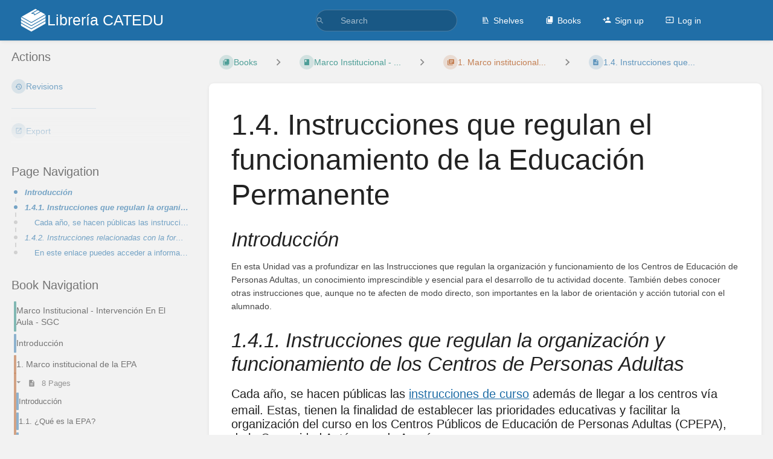

--- FILE ---
content_type: text/html; charset=utf-8
request_url: https://libros.catedu.es/books/marco-institucional-intervencion-en-el-aula-sgc/page/14-instrucciones-que-regulan-el-funcionamiento-de-la-educacion-permanente
body_size: 63483
content:
<!DOCTYPE html>
<html lang="en-GB"
      dir="ltr"
      class="">
<head>
    <title>1.4. Instrucciones que... | Librería CATEDU</title>

    <!-- Meta -->
    <meta charset="utf-8">
    <meta name="viewport" content="width=device-width">
    <meta name="token" content="nZLnjP7YieIiCykzSipKHo7ydTxZdd4heRss5eiU">
    <meta name="base-url" content="https://libros.catedu.es">
    <meta name="theme-color" content="#206ea7"/>

    <!-- Social Cards Meta -->
    <meta property="og:title" content="1.4. Instrucciones que... | Librería CATEDU">
    <meta property="og:url" content="https://libros.catedu.es/books/marco-institucional-intervencion-en-el-aula-sgc/page/14-instrucciones-que-regulan-el-funcionamiento-de-la-educacion-permanente">
        <meta property="og:description" content="Introducción
En esta Unidad vas a profundizar en las Instrucciones que regulan la organización y fu...">

    <!-- Styles -->
    <link rel="stylesheet" href="https://libros.catedu.es/dist/styles.css?version=v25.12.1">

    <!-- Icons -->
    <link rel="icon" type="image/png" sizes="256x256" href="https://libros.catedu.es/icon.png">
    <link rel="icon" type="image/png" sizes="180x180" href="https://libros.catedu.es/icon-180.png">
    <link rel="apple-touch-icon" sizes="180x180" href="https://libros.catedu.es/icon-180.png">
    <link rel="icon" type="image/png" sizes="128x128" href="https://libros.catedu.es/icon-128.png">
    <link rel="icon" type="image/png" sizes="64x64" href="https://libros.catedu.es/icon-64.png">
    <link rel="icon" type="image/png" sizes="32x32" href="https://libros.catedu.es/icon-32.png">

    <!-- PWA -->
    <link rel="manifest" href="https://libros.catedu.es/manifest.json" crossorigin="use-credentials">
    <meta name="mobile-web-app-capable" content="yes">

    <!-- OpenSearch -->
    <link rel="search" type="application/opensearchdescription+xml" title="Librería CATEDU" href="https://libros.catedu.es/opensearch.xml">

    <!-- Custom Styles & Head Content -->
    <style>
    :root {
        --color-primary: #206ea7;
        --color-primary-light: rgba(32,110,167,0.15);
        --color-link: #206ea7;
        --color-bookshelf: #a94747;
        --color-book: #077b70;
        --color-chapter: #af4d0d;
        --color-page: #206ea7;
        --color-page-draft: #7e50b1;
    }
    :root.dark-mode {
        --color-primary: #206ea7;
        --color-primary-light: rgba(32,110,167,0.15);
        --color-link: #206ea7;
        --color-bookshelf: #a94747;
        --color-book: #077b70;
        --color-chapter: #af4d0d;
        --color-page: #206ea7;
        --color-page-draft: #7e50b1;
    }
</style>
    <!-- Start: custom user content -->
<style nonce="WYIfDZO1QPlogxyFvS91WrQH">
.solucion {
    color: transparent;
    background-position: right;
    background-size: 100% 100%;
    background-image :linear-gradient(#D8E1E8, #D8E1E8);
    border-radius: 10px;
}

.solucion img {
    opacity: 0.0;
}

.solucion iframe {
    opacity: 0.0;
}

.solucion a {
    opacity: 0.0;
}

.solucion:hover {
    color: black;
    background-size: 0% 100%;
    transition: color 1s;
}

.solucion:hover img {
    opacity: 1.0;
    transition: opacity 1s;
}

.solucion:hover iframe {
    opacity: 1.0;
    transition: opacity 1s;
}

.solucion:hover a {
    color: blue;
    opacity: 1.0;
    transition: opacity 1s;
}

li.h1 a {
    font-style: italic;
}

main h3 {
    font-style: italic;
}

@media print {
    .solucion {
        color: black;
    }

    .solucion img {
        opacity: 1.0;
    }

    .solucion iframe {
        opacity: 1.0;
    }

    .solucion a {
        opacity: 1.0;
    }
}
</style>
<script async src="https://platform.twitter.com/widgets.js" charset="utf-8" nonce="WYIfDZO1QPlogxyFvS91WrQH"></script>
<script async src="//www.instagram.com/embed.js" nonce="WYIfDZO1QPlogxyFvS91WrQH"></script>
<!-- End: custom user content -->

    
    <!-- Translations for JS -->
    </head>
<body
          class="book-tag-name-formacióndeentradaparaeducacióndepersonasadultas book-tag-name-github_repo book-tag-value-formaciondeentradaeneducaciondepersonasadultas book-tag-pair-github_repo-formaciondeentradaeneducaciondepersonasadultas book-tag-name-moodle_id book-tag-value-944 book-tag-pair-moodle_id-944 book-tag-name-estado book-tag-value-porrevisar book-tag-pair-estado-porrevisar tri-layout ">

        <a class="px-m py-s skip-to-content-link print-hidden" href="#main-content">Skip to main content</a>    <div component="notification"
     option:notification:type="success"
     option:notification:auto-hide="true"
     option:notification:show="false"
     style="display: none;"
     class="notification pos"
     role="alert">
    <svg class="svg-icon" data-icon="check-circle" role="presentation"  xmlns="http://www.w3.org/2000/svg" viewBox="0 0 24 24"><path fill="none" d="M0 0h24v24H0z"/><path d="M12 2C6.48 2 2 6.48 2 12s4.48 10 10 10 10-4.48 10-10S17.52 2 12 2m-2 15-5-5 1.41-1.41L10 14.17l7.59-7.59L19 8z"/></svg> <span></span><div class="dismiss"><svg class="svg-icon" data-icon="close" role="presentation"  xmlns="http://www.w3.org/2000/svg" viewBox="0 0 24 24"><path d="M19 6.41 17.59 5 12 10.59 6.41 5 5 6.41 10.59 12 5 17.59 6.41 19 12 13.41 17.59 19 19 17.59 13.41 12z"/></svg></div>
</div>

<div component="notification"
     option:notification:type="warning"
     option:notification:auto-hide="false"
     option:notification:show="false"
     style="display: none;"
     class="notification warning"
     role="alert">
    <svg class="svg-icon" data-icon="info" role="presentation"  xmlns="http://www.w3.org/2000/svg" viewBox="0 0 24 24"><path fill="none" d="M0 0h24v24H0z"/><path d="M11 17h2v-6h-2zm1-15C6.48 2 2 6.48 2 12s4.48 10 10 10 10-4.48 10-10S17.52 2 12 2m0 18c-4.41 0-8-3.59-8-8s3.59-8 8-8 8 3.59 8 8-3.59 8-8 8M11 9h2V7h-2z"/></svg> <span></span><div class="dismiss"><svg class="svg-icon" data-icon="close" role="presentation"  xmlns="http://www.w3.org/2000/svg" viewBox="0 0 24 24"><path d="M19 6.41 17.59 5 12 10.59 6.41 5 5 6.41 10.59 12 5 17.59 6.41 19 12 13.41 17.59 19 19 17.59 13.41 12z"/></svg></div>
</div>

<div component="notification"
     option:notification:type="error"
     option:notification:auto-hide="false"
     option:notification:show="false"
     style="display: none;"
     class="notification neg"
     role="alert">
    <svg class="svg-icon" data-icon="danger" role="presentation"  xmlns="http://www.w3.org/2000/svg" viewBox="0 0 24 24"><path d="M15.73 3H8.27L3 8.27v7.46L8.27 21h7.46L21 15.73V8.27zM12 17.3c-.72 0-1.3-.58-1.3-1.3s.58-1.3 1.3-1.3 1.3.58 1.3 1.3-.58 1.3-1.3 1.3m1-4.3h-2V7h2z"/><path fill="none" d="M0 0h24v24H0z"/></svg> <span></span><div class="dismiss"><svg class="svg-icon" data-icon="close" role="presentation"  xmlns="http://www.w3.org/2000/svg" viewBox="0 0 24 24"><path d="M19 6.41 17.59 5 12 10.59 6.41 5 5 6.41 10.59 12 5 17.59 6.41 19 12 13.41 17.59 19 19 17.59 13.41 12z"/></svg></div>
</div>    <header id="header" component="header-mobile-toggle" class="primary-background px-xl grid print-hidden">
    <div class="flex-container-row justify-space-between gap-s items-center">
        <a href="https://libros.catedu.es" data-shortcut="home_view" class="logo">
            <img class="logo-image" src="https://libros.catedu.es/logo.png" alt="Logo">
                <span class="logo-text">Librería CATEDU</span>
    </a>        <div class="hide-over-l py-s">
            <button type="button"
                    refs="header-mobile-toggle@toggle"
                    title="Expand Header Menu"
                    aria-expanded="false"
                    class="mobile-menu-toggle"><svg class="svg-icon" data-icon="more" role="presentation"  xmlns="http://www.w3.org/2000/svg" viewBox="0 0 24 24"><path fill="none" d="M0 0h24v24H0z"/><path d="M12 8c1.1 0 2-.9 2-2s-.9-2-2-2-2 .9-2 2 .9 2 2 2m0 2c-1.1 0-2 .9-2 2s.9 2 2 2 2-.9 2-2-.9-2-2-2m0 6c-1.1 0-2 .9-2 2s.9 2 2 2 2-.9 2-2-.9-2-2-2"/></svg></button>
        </div>
    </div>

    <div class="flex-container-column items-center justify-center hide-under-l">
            <form component="global-search" action="https://libros.catedu.es/search" method="GET" class="search-box" role="search" tabindex="0">
    <button id="header-search-box-button"
            refs="global-search@button"
            type="submit"
            aria-label="Search"
            tabindex="-1"><svg class="svg-icon" data-icon="search" role="presentation"  xmlns="http://www.w3.org/2000/svg" viewBox="0 0 24 24"><path d="M15.5 14h-.79l-.28-.27A6.47 6.47 0 0 0 16 9.5 6.5 6.5 0 1 0 9.5 16c1.61 0 3.09-.59 4.23-1.57l.27.28v.79l5 4.99L20.49 19zm-6 0C7.01 14 5 11.99 5 9.5S7.01 5 9.5 5 14 7.01 14 9.5 11.99 14 9.5 14"/><path fill="none" d="M0 0h24v24H0z"/></svg></button>
    <input id="header-search-box-input"
           refs="global-search@input"
           type="text"
           name="term"
           data-shortcut="global_search"
           autocomplete="off"
           aria-label="Search" placeholder="Search"
           value="">
    <div refs="global-search@suggestions" class="global-search-suggestions card">
        <div refs="global-search@loading" class="text-center px-m global-search-loading"><div class="loading-container">
    <div></div>
    <div></div>
    <div></div>
    </div></div>
        <div refs="global-search@suggestion-results" class="px-m"></div>
        <button class="text-button card-footer-link" type="submit">View All</button>
    </div>
</form>        </div>

    <nav refs="header-mobile-toggle@menu" class="header-links">
        <div class="links text-center">
            <a class="hide-over-l" href="https://libros.catedu.es/search"><svg class="svg-icon" data-icon="search" role="presentation"  xmlns="http://www.w3.org/2000/svg" viewBox="0 0 24 24"><path d="M15.5 14h-.79l-.28-.27A6.47 6.47 0 0 0 16 9.5 6.5 6.5 0 1 0 9.5 16c1.61 0 3.09-.59 4.23-1.57l.27.28v.79l5 4.99L20.49 19zm-6 0C7.01 14 5 11.99 5 9.5S7.01 5 9.5 5 14 7.01 14 9.5 11.99 14 9.5 14"/><path fill="none" d="M0 0h24v24H0z"/></svg>Search</a>
            <a href="https://libros.catedu.es/shelves"
           data-shortcut="shelves_view"><svg class="svg-icon" data-icon="bookshelf" role="presentation"  xmlns="http://www.w3.org/2000/svg" viewBox="0 0 24 24"><path fill="none" d="M0 0h24v24H0z"/><path fill="none" d="M1.088 2.566h17.42v17.42H1.088z"/><path d="M4 20.058h15.892V22H4z"/><path fill="none" d="M2.902 1.477h17.42v17.42H2.903z"/><path d="M6.658 3.643V18h-2.38V3.643zm4.668 0V18H8.947V3.643zm3.396.213 5.613 13.214-2.19.93-5.613-13.214z"/></svg>Shelves</a>
        <a href="https://libros.catedu.es/books" data-shortcut="books_view"><svg class="svg-icon" data-icon="books" role="presentation"  xmlns="http://www.w3.org/2000/svg" viewBox="0 0 24 24"><path fill="none" d="M0 0h24v24H0z"/><path d="M19.252 1.708H8.663a1.77 1.77 0 0 0-1.765 1.764v14.12c0 .97.794 1.764 1.765 1.764h10.59a1.77 1.77 0 0 0 1.764-1.765V3.472a1.77 1.77 0 0 0-1.765-1.764M8.663 3.472h4.412v7.06L10.87 9.208l-2.206 1.324z"/><path fill="none" d="M30.61 3.203h24v24h-24z"/><path d="M2.966 6.61v14c0 1.1.9 2 2 2h14v-2h-14v-14z"/></svg>Books</a>
        
            <a href="https://libros.catedu.es/register"><svg class="svg-icon" data-icon="new-user" role="presentation"  xmlns="http://www.w3.org/2000/svg" viewBox="0 0 24 24"><path fill="none" d="M0 0h24v24H0z"/><path d="M15 12c2.21 0 4-1.79 4-4s-1.79-4-4-4-4 1.79-4 4 1.79 4 4 4m-9-2V7H4v3H1v2h3v3h2v-3h3v-2zm9 4c-2.67 0-8 1.34-8 4v2h16v-2c0-2.66-5.33-4-8-4"/></svg>Sign up</a>
        <a href="https://libros.catedu.es/login"><svg class="svg-icon" data-icon="login" role="presentation"  xmlns="http://www.w3.org/2000/svg" viewBox="0 0 24 24"><path fill="none" d="M0 0h24v24H0z"/><path d="M21 3.01H3c-1.1 0-2 .9-2 2V9h2V4.99h18v14.03H3V15H1v4.01c0 1.1.9 1.98 2 1.98h18c1.1 0 2-.88 2-1.98v-14a2 2 0 0 0-2-2M11 16l4-4-4-4v3H1v2h10z"/></svg>Log in</a>
        </div>
            </nav>
</header>

    <div id="content" components="tri-layout" class="block">
        
    <div class="tri-layout-mobile-tabs print-hidden">
        <div class="grid half no-break no-gap">
            <button type="button"
                    refs="tri-layout@tab"
                    data-tab="info"
                    aria-label="Tab: Show Secondary Information"
                    class="tri-layout-mobile-tab px-m py-m text-link">
                Info
            </button>
            <button type="button"
                    refs="tri-layout@tab"
                    data-tab="content"
                    aria-label="Tab: Show Primary Content"
                    aria-selected="true"
                    class="tri-layout-mobile-tab px-m py-m text-link active">
                Content
            </button>
        </div>
    </div>

    <div refs="tri-layout@container" class="tri-layout-container"  >

        <div class="tri-layout-sides print-hidden">
            <div refs="tri-layout@sidebar-scroll-container" class="tri-layout-sides-content">
                <div class="tri-layout-right print-hidden">
                    <aside refs="tri-layout@sidebar-scroll-container" class="tri-layout-right-contents">
                        

    
    <div class="actions mb-xl">
        <h5>Actions</h5>

        <div class="icon-list text-link">

            
                                                <a href="https://libros.catedu.es/books/marco-institucional-intervencion-en-el-aula-sgc/page/14-instrucciones-que-regulan-el-funcionamiento-de-la-educacion-permanente/revisions" data-shortcut="revisions" class="icon-list-item">
                <span><svg class="svg-icon" data-icon="history" role="presentation"  xmlns="http://www.w3.org/2000/svg" viewBox="0 0 24 24"><path fill="none" d="M0 0h24v24H0z"/><path d="M13 3a9 9 0 0 0-9 9H1l3.89 3.89.07.14L9 12H6c0-3.87 3.13-7 7-7s7 3.13 7 7-3.13 7-7 7c-1.93 0-3.68-.79-4.94-2.06l-1.42 1.42A8.95 8.95 0 0 0 13 21a9 9 0 0 0 0-18m-1 5v5l4.28 2.54.72-1.21-3.5-2.08V8z"/></svg></span>
                <span>Revisions</span>
            </a>
                        
            <hr class="primary-background"/>

                                                    <div component="dropdown"
     class="dropdown-container"
     id="export-menu">

    <button refs="dropdown@toggle"
         class="icon-list-item text-link"
         aria-haspopup="true"
         aria-expanded="false"
         aria-label="Export"
         data-shortcut="export">
        <span><svg class="svg-icon" data-icon="export" role="presentation"  xmlns="http://www.w3.org/2000/svg" viewBox="0 0 24 24"><path fill="none" d="M0 0h24v24H0z"/><path d="M19 19H5V5h7V3H5a2 2 0 0 0-2 2v14a2 2 0 0 0 2 2h14c1.1 0 2-.9 2-2v-7h-2zM14 3v2h3.59l-9.83 9.83 1.41 1.41L19 6.41V10h2V3z"/></svg></span>
        <span>Export</span>
    </button>

    <ul refs="dropdown@menu" class="wide dropdown-menu" role="menu">
        <li><a href="https://libros.catedu.es/books/marco-institucional-intervencion-en-el-aula-sgc/page/14-instrucciones-que-regulan-el-funcionamiento-de-la-educacion-permanente/export/html" target="_blank" role="menuitem" class="label-item"><span>Contained Web File</span><span>.html</span></a></li>
        <li><a href="https://libros.catedu.es/books/marco-institucional-intervencion-en-el-aula-sgc/page/14-instrucciones-que-regulan-el-funcionamiento-de-la-educacion-permanente/export/pdf" target="_blank" role="menuitem" class="label-item"><span>PDF File</span><span>.pdf</span></a></li>
        <li><a href="https://libros.catedu.es/books/marco-institucional-intervencion-en-el-aula-sgc/page/14-instrucciones-que-regulan-el-funcionamiento-de-la-educacion-permanente/export/plaintext" target="_blank" role="menuitem" class="label-item"><span>Plain Text File</span><span>.txt</span></a></li>
        <li><a href="https://libros.catedu.es/books/marco-institucional-intervencion-en-el-aula-sgc/page/14-instrucciones-que-regulan-el-funcionamiento-de-la-educacion-permanente/export/markdown" target="_blank" role="menuitem" class="label-item"><span>Markdown File</span><span>.md</span></a></li>
        <li><a href="https://libros.catedu.es/books/marco-institucional-intervencion-en-el-aula-sgc/page/14-instrucciones-que-regulan-el-funcionamiento-de-la-educacion-permanente/export/zip" target="_blank" role="menuitem" class="label-item"><span>Portable ZIP</span><span>.zip</span></a></li>
    </ul>

</div>
                    </div>

    </div>
                    </aside>
                </div>

                <div class="tri-layout-left print-hidden" id="sidebar">
                    <aside refs="tri-layout@sidebar-scroll-container" class="tri-layout-left-contents">
                        
    
    
            <nav id="page-navigation" class="mb-xl" aria-label="Page Navigation">
            <h5>Page Navigation</h5>
            <div class="body">
                <div class="sidebar-page-nav menu">
                                            <li class="page-nav-item h1">
                            <a href="#bkmrk-introducci%C3%B3n" class="text-limit-lines-1 block">Introducción</a>
                            <div class="link-background sidebar-page-nav-bullet"></div>
                        </li>
                                            <li class="page-nav-item h1">
                            <a href="#bkmrk-4.1.-instrucciones-q" class="text-limit-lines-1 block">1.4.1. Instrucciones que regulan la organización y funcionamiento de los Centros de Personas Adultas</a>
                            <div class="link-background sidebar-page-nav-bullet"></div>
                        </li>
                                            <li class="page-nav-item h3">
                            <a href="#bkmrk-cada-a%C3%B1o%2C-se-hacen-p" class="text-limit-lines-1 block">Cada año, se hacen públicas las instrucciones de curso además de llegar a los centros vía email. Est</a>
                            <div class="link-background sidebar-page-nav-bullet"></div>
                        </li>
                                            <li class="page-nav-item h1">
                            <a href="#bkmrk-4.-2.-instrucciones-" class="text-limit-lines-1 block">1.4.2. Instrucciones relacionadas con la formación para el empleo</a>
                            <div class="link-background sidebar-page-nav-bullet"></div>
                        </li>
                                            <li class="page-nav-item h3">
                            <a href="#bkmrk-en-el%C2%A0enlace%C2%A0puedes-" class="text-limit-lines-1 block">En este enlace puedes acceder a información sobre F.P., Centros y convalidaciones que te pueden ayud</a>
                            <div class="link-background sidebar-page-nav-bullet"></div>
                        </li>
                                    </div>
            </div>
        </nav>
    
    <nav id="book-tree"
     class="book-tree mb-xl"
     aria-label="Book Navigation">

    <h5>Book Navigation</h5>

    <ul class="sidebar-page-list mt-xs menu entity-list">
                    <li class="list-item-book book">
                <a href="https://libros.catedu.es/books/marco-institucional-intervencion-en-el-aula-sgc"
   class="book   entity-list-item"
   data-entity-type="book"
   data-entity-id="108">
    <span role="presentation" class="icon text-book"><svg class="svg-icon" data-icon="book" role="presentation"  xmlns="http://www.w3.org/2000/svg" viewBox="0 0 24 24"><path fill="none" d="M0 0h24v24H0z"/><path d="M18 2H6c-1.1 0-2 .9-2 2v16c0 1.1.9 2 2 2h12c1.1 0 2-.9 2-2V4c0-1.1-.9-2-2-2M6 4h5v8l-2.5-1.5L6 12z"/></svg></span>
    <div class="content">
            <h4 class="entity-list-item-name break-text">Marco Institucional - Intervención En El Aula - SGC</h4>
            
    </div>
</a>            </li>
        
                    <li class="list-item-page page ">
                <a href="https://libros.catedu.es/books/marco-institucional-intervencion-en-el-aula-sgc/page/introduccion"
   class="page   entity-list-item"
   data-entity-type="page"
   data-entity-id="5024">
    <span role="presentation" class="icon text-page"><svg class="svg-icon" data-icon="page" role="presentation"  xmlns="http://www.w3.org/2000/svg" viewBox="0 0 24 24"><path fill="none" d="M0 0h24v24H0z"/><path d="M14 2H6c-1.1 0-1.99.9-1.99 2L4 20c0 1.1.89 2 1.99 2H18c1.1 0 2-.9 2-2V8zm2 16H8v-2h8zm0-4H8v-2h8zm-3-5V3.5L18.5 9z"/></svg></span>
    <div class="content">
            <h4 class="entity-list-item-name break-text">Introducción</h4>
            
    </div>
</a>
                
            </li>
                    <li class="list-item-chapter chapter ">
                <a href="https://libros.catedu.es/books/marco-institucional-intervencion-en-el-aula-sgc/chapter/1-marco-institucional-de-la-epa"
   class="chapter   entity-list-item"
   data-entity-type="chapter"
   data-entity-id="692">
    <span role="presentation" class="icon text-chapter"><svg class="svg-icon" data-icon="chapter" role="presentation"  xmlns="http://www.w3.org/2000/svg" viewBox="0 0 24 24"><path fill="none" d="M0 0h24v24H0z"/><path d="M4 6H2v14c0 1.1.9 2 2 2h14v-2H4zm16-4H8c-1.1 0-2 .9-2 2v12c0 1.1.9 2 2 2h12c1.1 0 2-.9 2-2V4c0-1.1-.9-2-2-2m-1 9H9V9h10zm-4 4H9v-2h6zm4-8H9V5h10z"/></svg></span>
    <div class="content">
            <h4 class="entity-list-item-name break-text">1. Marco institucional de la EPA</h4>
            
    </div>
</a>
                                    <div class="entity-list-item no-hover">
                        <span role="presentation" class="icon text-chapter"></span>
                        <div class="content">
                            <div component="chapter-contents" class="chapter-child-menu">
    <button type="button"
            refs="chapter-contents@toggle"
            aria-expanded="true"
            class="text-muted chapter-contents-toggle  open ">
        <svg class="svg-icon" data-icon="caret-right" role="presentation"  xmlns="http://www.w3.org/2000/svg" viewBox="0 0 24 24"><path d="M9.5 17.5l5-5-5-5z"/><path d="M0 0h24v24H0z" fill="none"/></svg> <svg class="svg-icon" data-icon="page" role="presentation"  xmlns="http://www.w3.org/2000/svg" viewBox="0 0 24 24"><path fill="none" d="M0 0h24v24H0z"/><path d="M14 2H6c-1.1 0-1.99.9-1.99 2L4 20c0 1.1.89 2 1.99 2H18c1.1 0 2-.9 2-2V8zm2 16H8v-2h8zm0-4H8v-2h8zm-3-5V3.5L18.5 9z"/></svg> <span>8 Pages</span>
    </button>
    <ul refs="chapter-contents@list"
        class="chapter-contents-list sub-menu inset-list  open "         style="display: block;"         role="menu">
                    <li class="list-item-page " role="presentation">
                <a href="https://libros.catedu.es/books/marco-institucional-intervencion-en-el-aula-sgc/page/introduccion-IZS"
   class="page   entity-list-item"
   data-entity-type="page"
   data-entity-id="9523">
    <span role="presentation" class="icon text-page"><svg class="svg-icon" data-icon="page" role="presentation"  xmlns="http://www.w3.org/2000/svg" viewBox="0 0 24 24"><path fill="none" d="M0 0h24v24H0z"/><path d="M14 2H6c-1.1 0-1.99.9-1.99 2L4 20c0 1.1.89 2 1.99 2H18c1.1 0 2-.9 2-2V8zm2 16H8v-2h8zm0-4H8v-2h8zm-3-5V3.5L18.5 9z"/></svg></span>
    <div class="content">
            <h4 class="entity-list-item-name break-text">Introducción</h4>
            
    </div>
</a>            </li>
                    <li class="list-item-page " role="presentation">
                <a href="https://libros.catedu.es/books/marco-institucional-intervencion-en-el-aula-sgc/page/11-que-es-la-epa"
   class="page   entity-list-item"
   data-entity-type="page"
   data-entity-id="5030">
    <span role="presentation" class="icon text-page"><svg class="svg-icon" data-icon="page" role="presentation"  xmlns="http://www.w3.org/2000/svg" viewBox="0 0 24 24"><path fill="none" d="M0 0h24v24H0z"/><path d="M14 2H6c-1.1 0-1.99.9-1.99 2L4 20c0 1.1.89 2 1.99 2H18c1.1 0 2-.9 2-2V8zm2 16H8v-2h8zm0-4H8v-2h8zm-3-5V3.5L18.5 9z"/></svg></span>
    <div class="content">
            <h4 class="entity-list-item-name break-text">1.1. ¿Qué es la EPA?</h4>
            
    </div>
</a>            </li>
                    <li class="list-item-page " role="presentation">
                <a href="https://libros.catedu.es/books/marco-institucional-intervencion-en-el-aula-sgc/page/112-educacion-formal-no-formal-e-informal"
   class="page   entity-list-item"
   data-entity-type="page"
   data-entity-id="5555">
    <span role="presentation" class="icon text-page"><svg class="svg-icon" data-icon="page" role="presentation"  xmlns="http://www.w3.org/2000/svg" viewBox="0 0 24 24"><path fill="none" d="M0 0h24v24H0z"/><path d="M14 2H6c-1.1 0-1.99.9-1.99 2L4 20c0 1.1.89 2 1.99 2H18c1.1 0 2-.9 2-2V8zm2 16H8v-2h8zm0-4H8v-2h8zm-3-5V3.5L18.5 9z"/></svg></span>
    <div class="content">
            <h4 class="entity-list-item-name break-text">1.1.2. Educación formal, no formal e informal</h4>
            
    </div>
</a>            </li>
                    <li class="list-item-page " role="presentation">
                <a href="https://libros.catedu.es/books/marco-institucional-intervencion-en-el-aula-sgc/page/113-la-alfabetizacion"
   class="page   entity-list-item"
   data-entity-type="page"
   data-entity-id="5557">
    <span role="presentation" class="icon text-page"><svg class="svg-icon" data-icon="page" role="presentation"  xmlns="http://www.w3.org/2000/svg" viewBox="0 0 24 24"><path fill="none" d="M0 0h24v24H0z"/><path d="M14 2H6c-1.1 0-1.99.9-1.99 2L4 20c0 1.1.89 2 1.99 2H18c1.1 0 2-.9 2-2V8zm2 16H8v-2h8zm0-4H8v-2h8zm-3-5V3.5L18.5 9z"/></svg></span>
    <div class="content">
            <h4 class="entity-list-item-name break-text">1.1.3. La alfabetización</h4>
            
    </div>
</a>            </li>
                    <li class="list-item-page " role="presentation">
                <a href="https://libros.catedu.es/books/marco-institucional-intervencion-en-el-aula-sgc/page/114-retos-de-la-educacion-permanente"
   class="page   entity-list-item"
   data-entity-type="page"
   data-entity-id="5558">
    <span role="presentation" class="icon text-page"><svg class="svg-icon" data-icon="page" role="presentation"  xmlns="http://www.w3.org/2000/svg" viewBox="0 0 24 24"><path fill="none" d="M0 0h24v24H0z"/><path d="M14 2H6c-1.1 0-1.99.9-1.99 2L4 20c0 1.1.89 2 1.99 2H18c1.1 0 2-.9 2-2V8zm2 16H8v-2h8zm0-4H8v-2h8zm-3-5V3.5L18.5 9z"/></svg></span>
    <div class="content">
            <h4 class="entity-list-item-name break-text">1.1.4. Retos de la educación permanente</h4>
            
    </div>
</a>            </li>
                    <li class="list-item-page " role="presentation">
                <a href="https://libros.catedu.es/books/marco-institucional-intervencion-en-el-aula-sgc/page/12-la-epa-en-aragon-destinatarios-oferta-formativa-calendario-y-red-publica-de-centros"
   class="page   entity-list-item"
   data-entity-type="page"
   data-entity-id="5559">
    <span role="presentation" class="icon text-page"><svg class="svg-icon" data-icon="page" role="presentation"  xmlns="http://www.w3.org/2000/svg" viewBox="0 0 24 24"><path fill="none" d="M0 0h24v24H0z"/><path d="M14 2H6c-1.1 0-1.99.9-1.99 2L4 20c0 1.1.89 2 1.99 2H18c1.1 0 2-.9 2-2V8zm2 16H8v-2h8zm0-4H8v-2h8zm-3-5V3.5L18.5 9z"/></svg></span>
    <div class="content">
            <h4 class="entity-list-item-name break-text">1.2. La EPA en Aragón: destinatarios, oferta formativa, calendario y red pública de centros.</h4>
            
    </div>
</a>            </li>
                    <li class="list-item-page " role="presentation">
                <a href="https://libros.catedu.es/books/marco-institucional-intervencion-en-el-aula-sgc/page/13-marco-normativo-de-la-educacion-de-personas-adultas"
   class="page   entity-list-item"
   data-entity-type="page"
   data-entity-id="5560">
    <span role="presentation" class="icon text-page"><svg class="svg-icon" data-icon="page" role="presentation"  xmlns="http://www.w3.org/2000/svg" viewBox="0 0 24 24"><path fill="none" d="M0 0h24v24H0z"/><path d="M14 2H6c-1.1 0-1.99.9-1.99 2L4 20c0 1.1.89 2 1.99 2H18c1.1 0 2-.9 2-2V8zm2 16H8v-2h8zm0-4H8v-2h8zm-3-5V3.5L18.5 9z"/></svg></span>
    <div class="content">
            <h4 class="entity-list-item-name break-text">1.3. Marco normativo de la educación de personas adultas</h4>
            
    </div>
</a>            </li>
                    <li class="list-item-page " role="presentation">
                <a href="https://libros.catedu.es/books/marco-institucional-intervencion-en-el-aula-sgc/page/14-instrucciones-que-regulan-el-funcionamiento-de-la-educacion-permanente"
   class="page  selected entity-list-item"
   data-entity-type="page"
   data-entity-id="5561">
    <span role="presentation" class="icon text-page"><svg class="svg-icon" data-icon="page" role="presentation"  xmlns="http://www.w3.org/2000/svg" viewBox="0 0 24 24"><path fill="none" d="M0 0h24v24H0z"/><path d="M14 2H6c-1.1 0-1.99.9-1.99 2L4 20c0 1.1.89 2 1.99 2H18c1.1 0 2-.9 2-2V8zm2 16H8v-2h8zm0-4H8v-2h8zm-3-5V3.5L18.5 9z"/></svg></span>
    <div class="content">
            <h4 class="entity-list-item-name break-text">1.4. Instrucciones que regulan el funcionamiento de la Educación Permanente</h4>
            
    </div>
</a>            </li>
            </ul>
</div>                        </div>
                    </div>

                
            </li>
                    <li class="list-item-chapter chapter ">
                <a href="https://libros.catedu.es/books/marco-institucional-intervencion-en-el-aula-sgc/chapter/2-intervencion-en-el-aula"
   class="chapter   entity-list-item"
   data-entity-type="chapter"
   data-entity-id="693">
    <span role="presentation" class="icon text-chapter"><svg class="svg-icon" data-icon="chapter" role="presentation"  xmlns="http://www.w3.org/2000/svg" viewBox="0 0 24 24"><path fill="none" d="M0 0h24v24H0z"/><path d="M4 6H2v14c0 1.1.9 2 2 2h14v-2H4zm16-4H8c-1.1 0-2 .9-2 2v12c0 1.1.9 2 2 2h12c1.1 0 2-.9 2-2V4c0-1.1-.9-2-2-2m-1 9H9V9h10zm-4 4H9v-2h6zm4-8H9V5h10z"/></svg></span>
    <div class="content">
            <h4 class="entity-list-item-name break-text">2. Intervención en el aula</h4>
            
    </div>
</a>
                                    <div class="entity-list-item no-hover">
                        <span role="presentation" class="icon text-chapter"></span>
                        <div class="content">
                            <div component="chapter-contents" class="chapter-child-menu">
    <button type="button"
            refs="chapter-contents@toggle"
            aria-expanded="false"
            class="text-muted chapter-contents-toggle ">
        <svg class="svg-icon" data-icon="caret-right" role="presentation"  xmlns="http://www.w3.org/2000/svg" viewBox="0 0 24 24"><path d="M9.5 17.5l5-5-5-5z"/><path d="M0 0h24v24H0z" fill="none"/></svg> <svg class="svg-icon" data-icon="page" role="presentation"  xmlns="http://www.w3.org/2000/svg" viewBox="0 0 24 24"><path fill="none" d="M0 0h24v24H0z"/><path d="M14 2H6c-1.1 0-1.99.9-1.99 2L4 20c0 1.1.89 2 1.99 2H18c1.1 0 2-.9 2-2V8zm2 16H8v-2h8zm0-4H8v-2h8zm-3-5V3.5L18.5 9z"/></svg> <span>5 Pages</span>
    </button>
    <ul refs="chapter-contents@list"
        class="chapter-contents-list sub-menu inset-list "         role="menu">
                    <li class="list-item-page " role="presentation">
                <a href="https://libros.catedu.es/books/marco-institucional-intervencion-en-el-aula-sgc/page/intervencion-en-el-aula"
   class="page   entity-list-item"
   data-entity-type="page"
   data-entity-id="5036">
    <span role="presentation" class="icon text-page"><svg class="svg-icon" data-icon="page" role="presentation"  xmlns="http://www.w3.org/2000/svg" viewBox="0 0 24 24"><path fill="none" d="M0 0h24v24H0z"/><path d="M14 2H6c-1.1 0-1.99.9-1.99 2L4 20c0 1.1.89 2 1.99 2H18c1.1 0 2-.9 2-2V8zm2 16H8v-2h8zm0-4H8v-2h8zm-3-5V3.5L18.5 9z"/></svg></span>
    <div class="content">
            <h4 class="entity-list-item-name break-text">Intervención en el aula</h4>
            
    </div>
</a>            </li>
                    <li class="list-item-page " role="presentation">
                <a href="https://libros.catedu.es/books/marco-institucional-intervencion-en-el-aula-sgc/page/u1-caracteristicas-especificas-del-aprendizaje-adulto"
   class="page   entity-list-item"
   data-entity-type="page"
   data-entity-id="5038">
    <span role="presentation" class="icon text-page"><svg class="svg-icon" data-icon="page" role="presentation"  xmlns="http://www.w3.org/2000/svg" viewBox="0 0 24 24"><path fill="none" d="M0 0h24v24H0z"/><path d="M14 2H6c-1.1 0-1.99.9-1.99 2L4 20c0 1.1.89 2 1.99 2H18c1.1 0 2-.9 2-2V8zm2 16H8v-2h8zm0-4H8v-2h8zm-3-5V3.5L18.5 9z"/></svg></span>
    <div class="content">
            <h4 class="entity-list-item-name break-text">U1. Características específicas del aprendizaje adulto</h4>
            
    </div>
</a>            </li>
                    <li class="list-item-page " role="presentation">
                <a href="https://libros.catedu.es/books/marco-institucional-intervencion-en-el-aula-sgc/page/u2-intervencion-en-el-aula"
   class="page   entity-list-item"
   data-entity-type="page"
   data-entity-id="5039">
    <span role="presentation" class="icon text-page"><svg class="svg-icon" data-icon="page" role="presentation"  xmlns="http://www.w3.org/2000/svg" viewBox="0 0 24 24"><path fill="none" d="M0 0h24v24H0z"/><path d="M14 2H6c-1.1 0-1.99.9-1.99 2L4 20c0 1.1.89 2 1.99 2H18c1.1 0 2-.9 2-2V8zm2 16H8v-2h8zm0-4H8v-2h8zm-3-5V3.5L18.5 9z"/></svg></span>
    <div class="content">
            <h4 class="entity-list-item-name break-text">U2. Intervención en el aula</h4>
            
    </div>
</a>            </li>
                    <li class="list-item-page " role="presentation">
                <a href="https://libros.catedu.es/books/marco-institucional-intervencion-en-el-aula-sgc/page/u3-tecnicas-educativas"
   class="page   entity-list-item"
   data-entity-type="page"
   data-entity-id="6086">
    <span role="presentation" class="icon text-page"><svg class="svg-icon" data-icon="page" role="presentation"  xmlns="http://www.w3.org/2000/svg" viewBox="0 0 24 24"><path fill="none" d="M0 0h24v24H0z"/><path d="M14 2H6c-1.1 0-1.99.9-1.99 2L4 20c0 1.1.89 2 1.99 2H18c1.1 0 2-.9 2-2V8zm2 16H8v-2h8zm0-4H8v-2h8zm-3-5V3.5L18.5 9z"/></svg></span>
    <div class="content">
            <h4 class="entity-list-item-name break-text">U.3. Técnicas educativas</h4>
            
    </div>
</a>            </li>
                    <li class="list-item-page " role="presentation">
                <a href="https://libros.catedu.es/books/marco-institucional-intervencion-en-el-aula-sgc/page/u4-tutoria-y-orientacion"
   class="page   entity-list-item"
   data-entity-type="page"
   data-entity-id="5040">
    <span role="presentation" class="icon text-page"><svg class="svg-icon" data-icon="page" role="presentation"  xmlns="http://www.w3.org/2000/svg" viewBox="0 0 24 24"><path fill="none" d="M0 0h24v24H0z"/><path d="M14 2H6c-1.1 0-1.99.9-1.99 2L4 20c0 1.1.89 2 1.99 2H18c1.1 0 2-.9 2-2V8zm2 16H8v-2h8zm0-4H8v-2h8zm-3-5V3.5L18.5 9z"/></svg></span>
    <div class="content">
            <h4 class="entity-list-item-name break-text">U4. Tutoría y orientación</h4>
            
    </div>
</a>            </li>
            </ul>
</div>                        </div>
                    </div>

                
            </li>
                    <li class="list-item-chapter chapter ">
                <a href="https://libros.catedu.es/books/marco-institucional-intervencion-en-el-aula-sgc/chapter/3-el-sistema-de-gestion-de-calidad-de-los-cpepa-de-aragon"
   class="chapter   entity-list-item"
   data-entity-type="chapter"
   data-entity-id="699">
    <span role="presentation" class="icon text-chapter"><svg class="svg-icon" data-icon="chapter" role="presentation"  xmlns="http://www.w3.org/2000/svg" viewBox="0 0 24 24"><path fill="none" d="M0 0h24v24H0z"/><path d="M4 6H2v14c0 1.1.9 2 2 2h14v-2H4zm16-4H8c-1.1 0-2 .9-2 2v12c0 1.1.9 2 2 2h12c1.1 0 2-.9 2-2V4c0-1.1-.9-2-2-2m-1 9H9V9h10zm-4 4H9v-2h6zm4-8H9V5h10z"/></svg></span>
    <div class="content">
            <h4 class="entity-list-item-name break-text">3. El Sistema de Gestión de Calidad de los CPEPA de Aragón</h4>
            
    </div>
</a>
                                    <div class="entity-list-item no-hover">
                        <span role="presentation" class="icon text-chapter"></span>
                        <div class="content">
                            <div component="chapter-contents" class="chapter-child-menu">
    <button type="button"
            refs="chapter-contents@toggle"
            aria-expanded="false"
            class="text-muted chapter-contents-toggle ">
        <svg class="svg-icon" data-icon="caret-right" role="presentation"  xmlns="http://www.w3.org/2000/svg" viewBox="0 0 24 24"><path d="M9.5 17.5l5-5-5-5z"/><path d="M0 0h24v24H0z" fill="none"/></svg> <svg class="svg-icon" data-icon="page" role="presentation"  xmlns="http://www.w3.org/2000/svg" viewBox="0 0 24 24"><path fill="none" d="M0 0h24v24H0z"/><path d="M14 2H6c-1.1 0-1.99.9-1.99 2L4 20c0 1.1.89 2 1.99 2H18c1.1 0 2-.9 2-2V8zm2 16H8v-2h8zm0-4H8v-2h8zm-3-5V3.5L18.5 9z"/></svg> <span>5 Pages</span>
    </button>
    <ul refs="chapter-contents@list"
        class="chapter-contents-list sub-menu inset-list "         role="menu">
                    <li class="list-item-page " role="presentation">
                <a href="https://libros.catedu.es/books/marco-institucional-intervencion-en-el-aula-sgc/page/el-sistema-de-gestion-de-calidad-de-los-cpepa-de-aragon"
   class="page   entity-list-item"
   data-entity-type="page"
   data-entity-id="5063">
    <span role="presentation" class="icon text-page"><svg class="svg-icon" data-icon="page" role="presentation"  xmlns="http://www.w3.org/2000/svg" viewBox="0 0 24 24"><path fill="none" d="M0 0h24v24H0z"/><path d="M14 2H6c-1.1 0-1.99.9-1.99 2L4 20c0 1.1.89 2 1.99 2H18c1.1 0 2-.9 2-2V8zm2 16H8v-2h8zm0-4H8v-2h8zm-3-5V3.5L18.5 9z"/></svg></span>
    <div class="content">
            <h4 class="entity-list-item-name break-text">El Sistema de Gestión de Calidad de los CPEPA de Aragón</h4>
            
    </div>
</a>            </li>
                    <li class="list-item-page " role="presentation">
                <a href="https://libros.catedu.es/books/marco-institucional-intervencion-en-el-aula-sgc/page/u1-introduccion"
   class="page   entity-list-item"
   data-entity-type="page"
   data-entity-id="5064">
    <span role="presentation" class="icon text-page"><svg class="svg-icon" data-icon="page" role="presentation"  xmlns="http://www.w3.org/2000/svg" viewBox="0 0 24 24"><path fill="none" d="M0 0h24v24H0z"/><path d="M14 2H6c-1.1 0-1.99.9-1.99 2L4 20c0 1.1.89 2 1.99 2H18c1.1 0 2-.9 2-2V8zm2 16H8v-2h8zm0-4H8v-2h8zm-3-5V3.5L18.5 9z"/></svg></span>
    <div class="content">
            <h4 class="entity-list-item-name break-text">U1. Introducción</h4>
            
    </div>
</a>            </li>
                    <li class="list-item-page " role="presentation">
                <a href="https://libros.catedu.es/books/marco-institucional-intervencion-en-el-aula-sgc/page/u2-procesos-de-prestacion-del-servicio"
   class="page   entity-list-item"
   data-entity-type="page"
   data-entity-id="5066">
    <span role="presentation" class="icon text-page"><svg class="svg-icon" data-icon="page" role="presentation"  xmlns="http://www.w3.org/2000/svg" viewBox="0 0 24 24"><path fill="none" d="M0 0h24v24H0z"/><path d="M14 2H6c-1.1 0-1.99.9-1.99 2L4 20c0 1.1.89 2 1.99 2H18c1.1 0 2-.9 2-2V8zm2 16H8v-2h8zm0-4H8v-2h8zm-3-5V3.5L18.5 9z"/></svg></span>
    <div class="content">
            <h4 class="entity-list-item-name break-text">U2. Procesos de prestación del servicio</h4>
            
    </div>
</a>            </li>
                    <li class="list-item-page " role="presentation">
                <a href="https://libros.catedu.es/books/marco-institucional-intervencion-en-el-aula-sgc/page/u3-sobre-la-prestacion-de-servicio"
   class="page   entity-list-item"
   data-entity-type="page"
   data-entity-id="6238">
    <span role="presentation" class="icon text-page"><svg class="svg-icon" data-icon="page" role="presentation"  xmlns="http://www.w3.org/2000/svg" viewBox="0 0 24 24"><path fill="none" d="M0 0h24v24H0z"/><path d="M14 2H6c-1.1 0-1.99.9-1.99 2L4 20c0 1.1.89 2 1.99 2H18c1.1 0 2-.9 2-2V8zm2 16H8v-2h8zm0-4H8v-2h8zm-3-5V3.5L18.5 9z"/></svg></span>
    <div class="content">
            <h4 class="entity-list-item-name break-text">U3. Sobre la prestación de servicio</h4>
            
    </div>
</a>            </li>
                    <li class="list-item-page " role="presentation">
                <a href="https://libros.catedu.es/books/marco-institucional-intervencion-en-el-aula-sgc/page/u4-procesos-de-apoyo"
   class="page   entity-list-item"
   data-entity-type="page"
   data-entity-id="5067">
    <span role="presentation" class="icon text-page"><svg class="svg-icon" data-icon="page" role="presentation"  xmlns="http://www.w3.org/2000/svg" viewBox="0 0 24 24"><path fill="none" d="M0 0h24v24H0z"/><path d="M14 2H6c-1.1 0-1.99.9-1.99 2L4 20c0 1.1.89 2 1.99 2H18c1.1 0 2-.9 2-2V8zm2 16H8v-2h8zm0-4H8v-2h8zm-3-5V3.5L18.5 9z"/></svg></span>
    <div class="content">
            <h4 class="entity-list-item-name break-text">U4. Procesos de apoyo</h4>
            
    </div>
</a>            </li>
            </ul>
</div>                        </div>
                    </div>

                
            </li>
                    <li class="list-item-page page ">
                <a href="https://libros.catedu.es/books/marco-institucional-intervencion-en-el-aula-sgc/page/creditos"
   class="page   entity-list-item"
   data-entity-type="page"
   data-entity-id="8045">
    <span role="presentation" class="icon text-page"><svg class="svg-icon" data-icon="page" role="presentation"  xmlns="http://www.w3.org/2000/svg" viewBox="0 0 24 24"><path fill="none" d="M0 0h24v24H0z"/><path d="M14 2H6c-1.1 0-1.99.9-1.99 2L4 20c0 1.1.89 2 1.99 2H18c1.1 0 2-.9 2-2V8zm2 16H8v-2h8zm0-4H8v-2h8zm-3-5V3.5L18.5 9z"/></svg></span>
    <div class="content">
            <h4 class="entity-list-item-name break-text">Créditos</h4>
            
    </div>
</a>
                
            </li>
            </ul>
</nav>                    </aside>
                </div>
            </div>
        </div>

        <div class=" tri-layout-middle">
            <div id="main-content" class="tri-layout-middle-contents">
                
    <div class="mb-m print-hidden">
        <nav class="breadcrumbs text-center" aria-label="Breadcrumb">
    
    
            <a href="https://libros.catedu.es/books" class="text-book icon-list-item outline-hover">
            <span><svg class="svg-icon" data-icon="books" role="presentation"  xmlns="http://www.w3.org/2000/svg" viewBox="0 0 24 24"><path fill="none" d="M0 0h24v24H0z"/><path d="M19.252 1.708H8.663a1.77 1.77 0 0 0-1.765 1.764v14.12c0 .97.794 1.764 1.765 1.764h10.59a1.77 1.77 0 0 0 1.764-1.765V3.472a1.77 1.77 0 0 0-1.765-1.764M8.663 3.472h4.412v7.06L10.87 9.208l-2.206 1.324z"/><path fill="none" d="M30.61 3.203h24v24h-24z"/><path d="M2.966 6.61v14c0 1.1.9 2 2 2h14v-2h-14v-14z"/></svg></span>
            <span>Books</span>
        </a>
            
    
    
            
                
                                    <div components="dropdown dropdown-search"
     option:dropdown-search:url="/search/entity/siblings?entity_type=book&entity_id=108"
     option:dropdown-search:local-search-selector=".entity-list-item"
     class="dropdown-search">
    <button class="dropdown-search-toggle-breadcrumb"
            refs="dropdown@toggle"
            aria-haspopup="true"
            aria-expanded="false"
            title="Navigate siblings for book">
        <div role="presentation" class="separator"><svg class="svg-icon" data-icon="chevron-right" role="presentation"  xmlns="http://www.w3.org/2000/svg" viewBox="0 0 24 24"><path d="M10 6L8.59 7.41 13.17 12l-4.58 4.59L10 18l6-6z"/><path d="M0 0h24v24H0z" fill="none"/></svg></div>
    </button>
    <div refs="dropdown@menu" class="dropdown-search-dropdown card">
        <div class="dropdown-search-search">
            <svg class="svg-icon" data-icon="search" role="presentation"  xmlns="http://www.w3.org/2000/svg" viewBox="0 0 24 24"><path d="M15.5 14h-.79l-.28-.27A6.47 6.47 0 0 0 16 9.5 6.5 6.5 0 1 0 9.5 16c1.61 0 3.09-.59 4.23-1.57l.27.28v.79l5 4.99L20.49 19zm-6 0C7.01 14 5 11.99 5 9.5S7.01 5 9.5 5 14 7.01 14 9.5 11.99 14 9.5 14"/><path fill="none" d="M0 0h24v24H0z"/></svg>            <input refs="dropdown-search@searchInput"
                   aria-label="Search"
                   autocomplete="off"
                   placeholder="Search"
                   type="text">
        </div>
        <div refs="dropdown-search@loading">
            <div class="loading-container">
    <div></div>
    <div></div>
    <div></div>
    </div>        </div>
        <div refs="dropdown-search@listContainer" class="dropdown-search-list px-m" tabindex="-1" role="list"></div>
    </div>
</div>                        <a href="https://libros.catedu.es/books/marco-institucional-intervencion-en-el-aula-sgc" class="text-book icon-list-item outline-hover">
                <span><svg class="svg-icon" data-icon="book" role="presentation"  xmlns="http://www.w3.org/2000/svg" viewBox="0 0 24 24"><path fill="none" d="M0 0h24v24H0z"/><path d="M18 2H6c-1.1 0-2 .9-2 2v16c0 1.1.9 2 2 2h12c1.1 0 2-.9 2-2V4c0-1.1-.9-2-2-2M6 4h5v8l-2.5-1.5L6 12z"/></svg></span>
                <span>
                    Marco Institucional - ...
                </span>
            </a>
                            
                
                                    <div components="dropdown dropdown-search"
     option:dropdown-search:url="/search/entity/siblings?entity_type=chapter&entity_id=692"
     option:dropdown-search:local-search-selector=".entity-list-item"
     class="dropdown-search">
    <button class="dropdown-search-toggle-breadcrumb"
            refs="dropdown@toggle"
            aria-haspopup="true"
            aria-expanded="false"
            title="Navigate siblings for chapter">
        <div role="presentation" class="separator"><svg class="svg-icon" data-icon="chevron-right" role="presentation"  xmlns="http://www.w3.org/2000/svg" viewBox="0 0 24 24"><path d="M10 6L8.59 7.41 13.17 12l-4.58 4.59L10 18l6-6z"/><path d="M0 0h24v24H0z" fill="none"/></svg></div>
    </button>
    <div refs="dropdown@menu" class="dropdown-search-dropdown card">
        <div class="dropdown-search-search">
            <svg class="svg-icon" data-icon="search" role="presentation"  xmlns="http://www.w3.org/2000/svg" viewBox="0 0 24 24"><path d="M15.5 14h-.79l-.28-.27A6.47 6.47 0 0 0 16 9.5 6.5 6.5 0 1 0 9.5 16c1.61 0 3.09-.59 4.23-1.57l.27.28v.79l5 4.99L20.49 19zm-6 0C7.01 14 5 11.99 5 9.5S7.01 5 9.5 5 14 7.01 14 9.5 11.99 14 9.5 14"/><path fill="none" d="M0 0h24v24H0z"/></svg>            <input refs="dropdown-search@searchInput"
                   aria-label="Search"
                   autocomplete="off"
                   placeholder="Search"
                   type="text">
        </div>
        <div refs="dropdown-search@loading">
            <div class="loading-container">
    <div></div>
    <div></div>
    <div></div>
    </div>        </div>
        <div refs="dropdown-search@listContainer" class="dropdown-search-list px-m" tabindex="-1" role="list"></div>
    </div>
</div>                        <a href="https://libros.catedu.es/books/marco-institucional-intervencion-en-el-aula-sgc/chapter/1-marco-institucional-de-la-epa" class="text-chapter icon-list-item outline-hover">
                <span><svg class="svg-icon" data-icon="chapter" role="presentation"  xmlns="http://www.w3.org/2000/svg" viewBox="0 0 24 24"><path fill="none" d="M0 0h24v24H0z"/><path d="M4 6H2v14c0 1.1.9 2 2 2h14v-2H4zm16-4H8c-1.1 0-2 .9-2 2v12c0 1.1.9 2 2 2h12c1.1 0 2-.9 2-2V4c0-1.1-.9-2-2-2m-1 9H9V9h10zm-4 4H9v-2h6zm4-8H9V5h10z"/></svg></span>
                <span>
                    1. Marco institucional...
                </span>
            </a>
                            
                
                                    <div components="dropdown dropdown-search"
     option:dropdown-search:url="/search/entity/siblings?entity_type=page&entity_id=5561"
     option:dropdown-search:local-search-selector=".entity-list-item"
     class="dropdown-search">
    <button class="dropdown-search-toggle-breadcrumb"
            refs="dropdown@toggle"
            aria-haspopup="true"
            aria-expanded="false"
            title="Navigate siblings for page">
        <div role="presentation" class="separator"><svg class="svg-icon" data-icon="chevron-right" role="presentation"  xmlns="http://www.w3.org/2000/svg" viewBox="0 0 24 24"><path d="M10 6L8.59 7.41 13.17 12l-4.58 4.59L10 18l6-6z"/><path d="M0 0h24v24H0z" fill="none"/></svg></div>
    </button>
    <div refs="dropdown@menu" class="dropdown-search-dropdown card">
        <div class="dropdown-search-search">
            <svg class="svg-icon" data-icon="search" role="presentation"  xmlns="http://www.w3.org/2000/svg" viewBox="0 0 24 24"><path d="M15.5 14h-.79l-.28-.27A6.47 6.47 0 0 0 16 9.5 6.5 6.5 0 1 0 9.5 16c1.61 0 3.09-.59 4.23-1.57l.27.28v.79l5 4.99L20.49 19zm-6 0C7.01 14 5 11.99 5 9.5S7.01 5 9.5 5 14 7.01 14 9.5 11.99 14 9.5 14"/><path fill="none" d="M0 0h24v24H0z"/></svg>            <input refs="dropdown-search@searchInput"
                   aria-label="Search"
                   autocomplete="off"
                   placeholder="Search"
                   type="text">
        </div>
        <div refs="dropdown-search@loading">
            <div class="loading-container">
    <div></div>
    <div></div>
    <div></div>
    </div>        </div>
        <div refs="dropdown-search@listContainer" class="dropdown-search-list px-m" tabindex="-1" role="list"></div>
    </div>
</div>                        <a href="https://libros.catedu.es/books/marco-institucional-intervencion-en-el-aula-sgc/page/14-instrucciones-que-regulan-el-funcionamiento-de-la-educacion-permanente" class="text-page icon-list-item outline-hover">
                <span><svg class="svg-icon" data-icon="page" role="presentation"  xmlns="http://www.w3.org/2000/svg" viewBox="0 0 24 24"><path fill="none" d="M0 0h24v24H0z"/><path d="M14 2H6c-1.1 0-1.99.9-1.99 2L4 20c0 1.1.89 2 1.99 2H18c1.1 0 2-.9 2-2V8zm2 16H8v-2h8zm0-4H8v-2h8zm-3-5V3.5L18.5 9z"/></svg></span>
                <span>
                    1.4. Instrucciones que...
                </span>
            </a>
                    </nav>    </div>

    <main class="content-wrap card">
        <div component="page-display"
             option:page-display:page-id="5561"
             class="page-content clearfix">
            <div dir="auto">

    <h1 class="break-text" id="bkmrk-page-title">1.4. Instrucciones que regulan el funcionamiento de la Educación Permanente</h1>

    <div style="clear:left;"></div>

            <h3 id="bkmrk-introducci%C3%B3n">Introducción</h3>
<p id="bkmrk-en-esta-unidad-vas-a">En esta Unidad vas a profundizar en las Instrucciones que regulan la organización y funcionamiento de los Centros de Educación de Personas Adultas, un conocimiento imprescindible y esencial para el desarrollo de tu actividad docente. También debes conocer otras instrucciones que, aunque no te afecten de modo directo, son importantes en la labor de orientación y acción tutorial con el alumnado.</p>
<h3 id="bkmrk-4.1.-instrucciones-q">1.4.1. Instrucciones que regulan la organización y funcionamiento de los Centros de Personas Adultas</h3>
<h5 id="bkmrk-cada-a%C3%B1o%2C-se-hacen-p">Cada año, se hacen públicas las<strong> </strong><a href="https://educa.aragon.es/-/instrucciones-a-centros">instrucciones de curso</a> además de llegar a los centros vía email. Estas, tienen la finalidad de establecer las prioridades educativas y facilitar la organización del curso en los Centros Públicos de Educación de Personas Adultas (CPEPA), de la Comunidad Autónoma de Aragón</h5>
<p id="bkmrk-en-la%C2%A0orden-de-16-de"></p>
<p id="bkmrk-sin-embargo-consulta">Sin embargo, consulta la <a href="http://www.boa.aragon.es/cgi-bin/EBOA/BRSCGI?CMD=VEROBJ&amp;MLKOB=1150625520404&amp;type=pdf"><strong><u>Resolución de 11 de febrero de 2021, de la Directora General de Planificación y Equidad</u></strong></a>, por la que se somete a información pública el <a href="https://epa.educa.aragon.es/V2_ROC_CPEPA.pdf"><strong><u>proyecto de Decreto del Gobierno de Aragón, por el que se aprueba el Reglamento Orgánico de los Centros Públicos de Educación de Personas Adultas de la Comunidad Autónoma de Aragón </u></strong></a>(BOA 24/02/21).</p>
<p class="callout warning" id="bkmrk-nuevo-roc-decreto-17">Nuevo ROC DECRETO 172/2021, de 24 de noviembre, del Gobierno de Aragón, por el que se aprueba el Reglamento Orgánico de los Centros Públicos de Educación de Personas Adultas de la Comunidad Autónoma de Aragón y las IOF nuevas ORDEN ECD/854/2024, de 18 de julio, por la que se aprueban las Instrucciones que regulan la organización y el funcionamiento de los Centros Públicos de Educación de Personas Adultas de la Comunidad Autónoma de Aragón.</p>
<h3 id="bkmrk-4.-2.-instrucciones-">1.4.2. Instrucciones relacionadas con la formación para el empleo</h3>
<p id="bkmrk-en-el-desarrollo-de-">En el desarrollo de este curso irás conociendo instrucciones específicas que regulan las distintas enseñanzas de EPA; en esta Unidad no vamos a ver todas, ya que las estudiarás en otros Módulos: Enseñanzas Iniciales, Educación Secundaria, ESPAD, Competencias básicas de Nivel 2, Preparación del acceso a Ciclos formativos, Cursos de Promoción y Extensión Educativa y Cursos Mentor.</p>
<p id="bkmrk-en-este-apartado-vam">En este apartado vamos a centrarnos en aquellas otras instrucciones que, aunque pudieran no afectar de modo directo a tu actividad, a tu práctica educativa, debes saber referenciarlas y conocerlas para poder<strong> trazar itinerarios formativos individualizados, tutorizar y orientar a tu alumnado</strong>. Aquellas que te afecten más directamente deberás conocerlas e interpretarlas de manera más completa.</p>
<h5 id="bkmrk-en-el%C2%A0enlace%C2%A0puedes-">En este <a href="https://educa.aragon.es/formaci%C3%B3n-profesional"><u>enlace </u></a>puedes acceder a información sobre F.P., Centros y convalidaciones que te pueden ayudar en tu labor de orientación en el ámbito de la Formación Profesional.</h5>
<p id="bkmrk-tambi%C3%A9n-podr%C3%A1s-consu">También podrás consultar instrucciones que regulan las pruebas libres y de acceso para personas adultas:</p>
<div id="bkmrk-prueba-libre-para-la">
<div>
<div>
<ul>
<li>Prueba libre para la obtención del título de Graduado en Educación Secundaria para mayores de 18 años.</li>
<li>Prueba libre para la obtención del título de Bachiller para personas mayores de veinte años.</li>
<li>Prueba libre para la obtención de los títulos de Técnico y Técnico Superior de Formación Profesional Específica.</li>
<li>Cursos preparación a las pruebas de acceso a F.P.</li>
<li>Prueba acceso a Formación profesional.</li>
</ul>
</div>
</div>
</div>
<p id="bkmrk-%C2%A0"><br></p>
<p id="bkmrk-%C2%A0-0"><br></p>
<p id="bkmrk-%C2%A0-1"><br></p>
<p id="bkmrk-%C2%A0-2"><br></p>
<p id="bkmrk-%C2%A0-3"><br></p>
    </div>        </div>
        <div component="pointer"
      option:pointer:page-id="5561">
    <div id="pointer"
         refs="pointer@pointer"
         tabindex="-1"
         aria-label="Page Section Options"
         class="pointer-container">
        <div class="pointer flex-container-row items-center justify-space-between gap-xs p-xs anim" >
            <div refs="pointer@mode-section" class="flex flex-container-row items-center gap-xs">
                <button refs="pointer@mode-toggle"
                        title="Permalink mode, Press to show include tag"
                        class="text-button icon px-xs"><svg class="svg-icon" data-icon="link" role="presentation"  xmlns="http://www.w3.org/2000/svg" viewBox="0 0 24 24"><path d="M3.9 12c0-1.71 1.39-3.1 3.1-3.1h4V7H7c-2.76 0-5 2.24-5 5s2.24 5 5 5h4v-1.9H7c-1.71 0-3.1-1.39-3.1-3.1M8 13h8v-2H8zm9-6h-4v1.9h4c1.71 0 3.1 1.39 3.1 3.1s-1.39 3.1-3.1 3.1h-4V17h4c2.76 0 5-2.24 5-5s-2.24-5-5-5"/></svg></button>
                <div class="input-group flex flex-container-row items-center">
                    <input refs="pointer@link-input" aria-label="Page Section Permalink" readonly="readonly" type="text" id="pointer-url" placeholder="url">
                    <button refs="pointer@link-button" class="button outline icon px-xs" type="button" title="Copy Link"><svg class="svg-icon" data-icon="copy" role="presentation"  xmlns="http://www.w3.org/2000/svg" viewBox="0 0 24 24"><path d="M16 1H4c-1.1 0-2 .9-2 2v14h2V3h12zm3 4H8c-1.1 0-2 .9-2 2v14c0 1.1.9 2 2 2h11c1.1 0 2-.9 2-2V7c0-1.1-.9-2-2-2m0 16H8V7h11z"/></svg></button>
                </div>
            </div>
            <div refs="pointer@mode-section" hidden class="flex flex-container-row items-center gap-xs">
                <button refs="pointer@mode-toggle"
                        title="Include tag mode, Press to show permalink"
                        class="text-button icon px-xs"><svg class="svg-icon" data-icon="include" role="presentation"  xmlns="http://www.w3.org/2000/svg" viewBox="0 0 24 24"><path fill="none" d="M0 .5h24v24H0z"/><path d="m12 16.5 4-4h-3v-9h-2v9H8zm9-13h-6v1.99h6v14.03H3V5.49h6V3.5H3c-1.1 0-2 .9-2 2v14c0 1.1.9 2 2 2h18c1.1 0 2-.9 2-2v-14c0-1.1-.9-2-2-2"/></svg></button>
                <div class="input-group flex flex-container-row items-center">
                    <input refs="pointer@include-input" aria-label="Page Section Include Tag" readonly="readonly" type="text" id="pointer-include" placeholder="include">
                    <button refs="pointer@include-button" class="button outline icon px-xs" type="button" title="Copy Link"><svg class="svg-icon" data-icon="copy" role="presentation"  xmlns="http://www.w3.org/2000/svg" viewBox="0 0 24 24"><path d="M16 1H4c-1.1 0-2 .9-2 2v14h2V3h12zm3 4H8c-1.1 0-2 .9-2 2v14c0 1.1.9 2 2 2h11c1.1 0 2-.9 2-2V7c0-1.1-.9-2-2-2m0 16H8V7h11z"/></svg></button>
                </div>
            </div>
            <div>
                                            </div>
        </div>
    </div>

    <button refs="pointer@section-mode-button" class="screen-reader-only">Enter section select mode</button>
</div>
    </main>

    <div id="sibling-navigation" class="grid half collapse-xs items-center mb-m px-m no-row-gap fade-in-when-active print-hidden">
    <div>
                    <a href="https://libros.catedu.es/books/marco-institucional-intervencion-en-el-aula-sgc/page/13-marco-normativo-de-la-educacion-de-personas-adultas" data-shortcut="previous" class="outline-hover no-link-style block rounded">
                <div class="px-m pt-xs text-muted">Previous</div>
                <div class="inline-block">
                    <div class="icon-list-item no-hover">
                        <span class="text-page "><svg class="svg-icon" data-icon="page" role="presentation"  xmlns="http://www.w3.org/2000/svg" viewBox="0 0 24 24"><path fill="none" d="M0 0h24v24H0z"/><path d="M14 2H6c-1.1 0-1.99.9-1.99 2L4 20c0 1.1.89 2 1.99 2H18c1.1 0 2-.9 2-2V8zm2 16H8v-2h8zm0-4H8v-2h8zm-3-5V3.5L18.5 9z"/></svg></span>
                        <span>1.3. Marco normativo de la educación de perso...</span>
                    </div>
                </div>
            </a>
            </div>
    <div>
                    <a href="https://libros.catedu.es/books/marco-institucional-intervencion-en-el-aula-sgc/chapter/2-intervencion-en-el-aula" data-shortcut="next" class="outline-hover no-link-style block rounded text-xs-right">
                <div class="px-m pt-xs text-muted text-xs-right">Next</div>
                <div class="inline block">
                    <div class="icon-list-item no-hover">
                        <span class="text-chapter "><svg class="svg-icon" data-icon="chapter" role="presentation"  xmlns="http://www.w3.org/2000/svg" viewBox="0 0 24 24"><path fill="none" d="M0 0h24v24H0z"/><path d="M4 6H2v14c0 1.1.9 2 2 2h14v-2H4zm16-4H8c-1.1 0-2 .9-2 2v12c0 1.1.9 2 2 2h12c1.1 0 2-.9 2-2V4c0-1.1-.9-2-2-2m-1 9H9V9h10zm-4 4H9v-2h6zm4-8H9V5h10z"/></svg></span>
                        <span>2. Intervención en el aula</span>
                    </div>
                </div>
            </a>
            </div>
</div>
                        <div class="px-xl print-hidden">
                <hr class="darker">
            </div>
        
        <div class="comments-container mb-l print-hidden">
            <section components="page-comments tabs"
         option:page-comments:page-id="5561"
         option:page-comments:created-text="Comment added"
         option:page-comments:count-text=":count Comment Thread|:count Comment Threads"
         option:page-comments:archived-count-text=":count Archived"
         option:page-comments:wysiwyg-text-direction="ltr"
         class="comments-list tab-container"
         aria-label="Comments">

    <div refs="page-comments@comment-count-bar" class="flex-container-row items-center">
        <div role="tablist" class="flex">
            <button type="button"
                    role="tab"
                    id="comment-tab-active"
                    aria-controls="comment-tab-panel-active"
                    refs="page-comments@active-tab"
                    aria-selected="true">0 Comment Threads</button>
            <button type="button"
                    role="tab"
                    id="comment-tab-archived"
                    aria-controls="comment-tab-panel-archived"
                    refs="page-comments@archived-tab"
                    aria-selected="false">0 Archived</button>
        </div>
            </div>

    <div id="comment-tab-panel-active"
         refs="page-comments@active-container"
         tabindex="0"
         role="tabpanel"
         aria-labelledby="comment-tab-active"
         class="comment-container no-outline">
        <div refs="page-comments@comment-container">
                    </div>

        <p class="text-center text-muted italic empty-state">No comments to display</p>

            </div>

    <div refs="page-comments@archive-container"
         id="comment-tab-panel-archived"
         tabindex="0"
         role="tabpanel"
         aria-labelledby="comment-tab-archived"
         hidden="hidden"
         class="comment-container no-outline">
                    <p class="text-center text-muted italic empty-state">No comments to display</p>
    </div>

    
</section>            <div class="clearfix"></div>
        </div>
                </div>
        </div>
    </div>

    </div>

    <footer class="print-hidden">
            <a href="https://catedu.es/" target="_blank" rel="noopener">Web de CATEDU</a>
    </footer>

    <div component="back-to-top" class="back-to-top print-hidden">
        <div class="inner">
            <svg class="svg-icon" data-icon="chevron-up" role="presentation"  xmlns="http://www.w3.org/2000/svg" viewBox="0 0 24 24"><path d="M7.41 15.41 12 10.83l4.59 4.58L18 14l-6-6-6 6z"/><path fill="none" d="M0 0h24v24H0z"/></svg> <span>Back to top</span>
        </div>
    </div>

            <script src="https://libros.catedu.es/dist/app.js?version=v25.12.1" type="module" nonce="WYIfDZO1QPlogxyFvS91WrQH"></script>
        
    </body>
</html>
